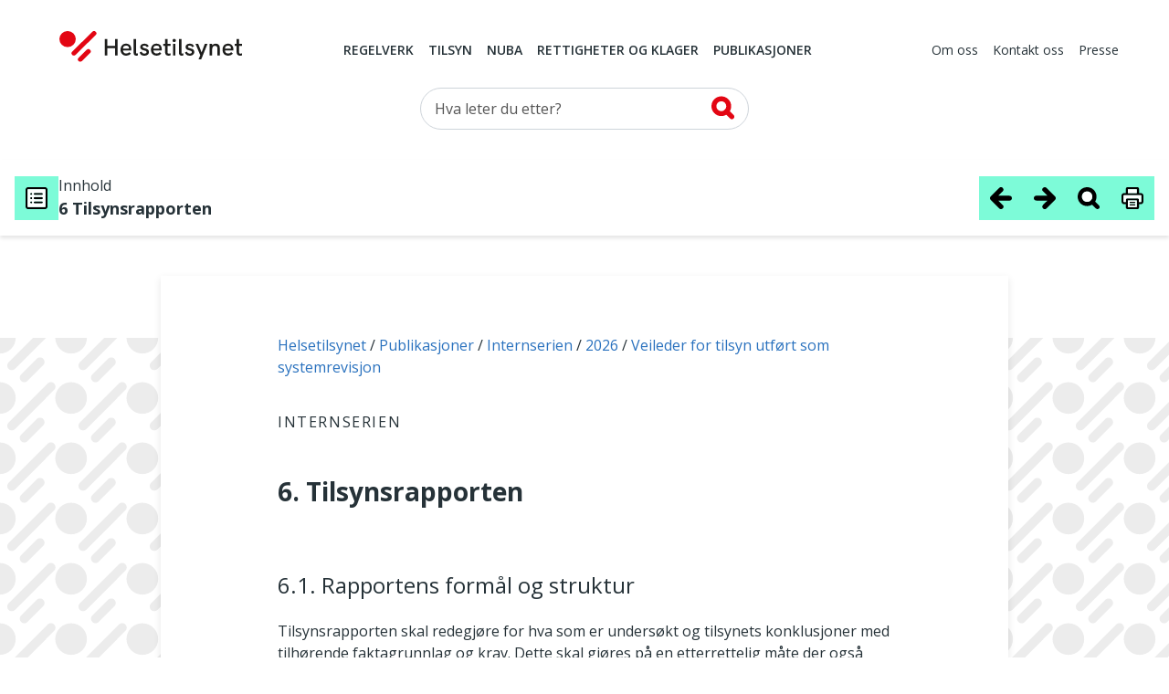

--- FILE ---
content_type: text/html; charset=utf-8
request_url: https://www.helsetilsynet.no/publikasjoner/internserien/2026/veileder-for-tilsyn-utfoert-som-systemrevisjon/6tilsynsrapporten/
body_size: 19384
content:
<!DOCTYPE html>
<html lang="no" prefix="og: https://ogp.me/ns#">

<head>
    

<meta charset="utf-8" />
<title>Veileder for tilsyn utf&#xF8;rt som systemrevisjon | Helsetilsynet</title>
<meta name="pageID" content="864149">

<meta name="robots" content="all">
<meta name="viewport" content="width=device-width,height=device-height,shrink-to-fit=0,initial-scale=1">
<meta property="og:type" content="website">
<meta property="og:site_name" content="Helsetilsynet">
<meta property="og:title" content="Veileder for tilsyn utf&#xF8;rt som systemrevisjon">
<meta property="og:description" content="Denne veilederen gir en beskrivelse av hva vi legger i godt og virkningsfullt tilsyn. Den gjelder tilsyn utf&#xF8;rt som systemrevisjon spesielt, men ogs&#xE5; forebyggende (planlagt) tilsyn generelt. Veileder er oppdatert med omtale av p&#xE5;legg om r &#x2026;">
<meta property="og:url" content="https://www.helsetilsynet.no/publikasjoner/internserien/2026/veileder-for-tilsyn-utfoert-som-systemrevisjon/">
<meta property="og:locale" content="no">

<link rel="preconnect" href="https://fonts.googleapis.com">
<link rel="preconnect" href="https://fonts.gstatic.com" crossorigin>
<link href="https://fonts.googleapis.com/css?family=Merriweather:400,900%7COpen+Sans:400,400i,600,600i,700" rel="stylesheet">

<link href="/dist/main-style.54f76652.css" rel="stylesheet" />
<link href="/dist/vendors-style.52d3f22b.css" rel="stylesheet" />
<link href="/dist/print-style.59e7136f.css" rel="stylesheet" />

<link href="https://www.helsetilsynet.no/publikasjoner/internserien/2026/veileder-for-tilsyn-utfoert-som-systemrevisjon/" rel="canonical" />



<script>
    var dataLayer = window.dataLayer || [];
</script>

<script type="text/javascript">
    !(function (cfg){function e(){cfg.onInit&&cfg.onInit(n)}var x,w,D,t,E,n,C=window,O=document,b=C.location,q="script",I="ingestionendpoint",L="disableExceptionTracking",j="ai.device.";"instrumentationKey"[x="toLowerCase"](),w="crossOrigin",D="POST",t="appInsightsSDK",E=cfg.name||"appInsights",(cfg.name||C[t])&&(C[t]=E),n=C[E]||function(g){var f=!1,m=!1,h={initialize:!0,queue:[],sv:"8",version:2,config:g};function v(e,t){var n={},i="Browser";function a(e){e=""+e;return 1===e.length?"0"+e:e}return n[j+"id"]=i[x](),n[j+"type"]=i,n["ai.operation.name"]=b&&b.pathname||"_unknown_",n["ai.internal.sdkVersion"]="javascript:snippet_"+(h.sv||h.version),{time:(i=new Date).getUTCFullYear()+"-"+a(1+i.getUTCMonth())+"-"+a(i.getUTCDate())+"T"+a(i.getUTCHours())+":"+a(i.getUTCMinutes())+":"+a(i.getUTCSeconds())+"."+(i.getUTCMilliseconds()/1e3).toFixed(3).slice(2,5)+"Z",iKey:e,name:"Microsoft.ApplicationInsights."+e.replace(/-/g,"")+"."+t,sampleRate:100,tags:n,data:{baseData:{ver:2}},ver:undefined,seq:"1",aiDataContract:undefined}}var n,i,t,a,y=-1,T=0,S=["js.monitor.azure.com","js.cdn.applicationinsights.io","js.cdn.monitor.azure.com","js0.cdn.applicationinsights.io","js0.cdn.monitor.azure.com","js2.cdn.applicationinsights.io","js2.cdn.monitor.azure.com","az416426.vo.msecnd.net"],o=g.url||cfg.src,r=function(){return s(o,null)};function s(d,t){if((n=navigator)&&(~(n=(n.userAgent||"").toLowerCase()).indexOf("msie")||~n.indexOf("trident/"))&&~d.indexOf("ai.3")&&(d=d.replace(/(\/)(ai\.3\.)([^\d]*)$/,function(e,t,n){return t+"ai.2"+n})),!1!==cfg.cr)for(var e=0;e<S.length;e++)if(0<d.indexOf(S[e])){y=e;break}var n,i=function(e){var a,t,n,i,o,r,s,c,u,l;h.queue=[],m||(0<=y&&T+1<S.length?(a=(y+T+1)%S.length,p(d.replace(/^(.*\/\/)([\w\.]*)(\/.*)$/,function(e,t,n,i){return t+S[a]+i})),T+=1):(f=m=!0,s=d,!0!==cfg.dle&&(c=(t=function(){var e,t={},n=g.connectionString;if(n)for(var i=n.split(";"),a=0;a<i.length;a++){var o=i[a].split("=");2===o.length&&(t[o[0][x]()]=o[1])}return t[I]||(e=(n=t.endpointsuffix)?t.location:null,t[I]="https://"+(e?e+".":"")+"dc."+(n||"services.visualstudio.com")),t}()).instrumentationkey||g.instrumentationKey||"",t=(t=(t=t[I])&&"/"===t.slice(-1)?t.slice(0,-1):t)?t+"/v2/track":g.endpointUrl,t=g.userOverrideEndpointUrl||t,(n=[]).push((i="SDK LOAD Failure: Failed to load Application Insights SDK script (See stack for details)",o=s,u=t,(l=(r=v(c,"Exception")).data).baseType="ExceptionData",l.baseData.exceptions=[{typeName:"SDKLoadFailed",message:i.replace(/\./g,"-"),hasFullStack:!1,stack:i+"\nSnippet failed to load ["+o+"] -- Telemetry is disabled\nHelp Link: https://go.microsoft.com/fwlink/?linkid=2128109\nHost: "+(b&&b.pathname||"_unknown_")+"\nEndpoint: "+u,parsedStack:[]}],r)),n.push((l=s,i=t,(u=(o=v(c,"Message")).data).baseType="MessageData",(r=u.baseData).message='AI (Internal): 99 message:"'+("SDK LOAD Failure: Failed to load Application Insights SDK script (See stack for details) ("+l+")").replace(/\"/g,"")+'"',r.properties={endpoint:i},o)),s=n,c=t,JSON&&((u=C.fetch)&&!cfg.useXhr?u(c,{method:D,body:JSON.stringify(s),mode:"cors"}):XMLHttpRequest&&((l=new XMLHttpRequest).open(D,c),l.setRequestHeader("Content-type","application/json"),l.send(JSON.stringify(s)))))))},a=function(e,t){m||setTimeout(function(){!t&&h.core||i()},500),f=!1},p=function(e){var n=O.createElement(q),e=(n.src=e,t&&(n.integrity=t),n.setAttribute("data-ai-name",E),cfg[w]);return!e&&""!==e||"undefined"==n[w]||(n[w]=e),n.onload=a,n.onerror=i,n.onreadystatechange=function(e,t){"loaded"!==n.readyState&&"complete"!==n.readyState||a(0,t)},cfg.ld&&cfg.ld<0?O.getElementsByTagName("head")[0].appendChild(n):setTimeout(function(){O.getElementsByTagName(q)[0].parentNode.appendChild(n)},cfg.ld||0),n};p(d)}cfg.sri&&(n=o.match(/^((http[s]?:\/\/.*\/)\w+(\.\d+){1,5})\.(([\w]+\.){0,2}js)$/))&&6===n.length?(d="".concat(n[1],".integrity.json"),i="@".concat(n[4]),l=window.fetch,t=function(e){if(!e.ext||!e.ext[i]||!e.ext[i].file)throw Error("Error Loading JSON response");var t=e.ext[i].integrity||null;s(o=n[2]+e.ext[i].file,t)},l&&!cfg.useXhr?l(d,{method:"GET",mode:"cors"}).then(function(e){return e.json()["catch"](function(){return{}})}).then(t)["catch"](r):XMLHttpRequest&&((a=new XMLHttpRequest).open("GET",d),a.onreadystatechange=function(){if(a.readyState===XMLHttpRequest.DONE)if(200===a.status)try{t(JSON.parse(a.responseText))}catch(e){r()}else r()},a.send())):o&&r();try{h.cookie=O.cookie}catch(k){}function e(e){for(;e.length;)!function(t){h[t]=function(){var e=arguments;f||h.queue.push(function(){h[t].apply(h,e)})}}(e.pop())}var c,u,l="track",d="TrackPage",p="TrackEvent",l=(e([l+"Event",l+"PageView",l+"Exception",l+"Trace",l+"DependencyData",l+"Metric",l+"PageViewPerformance","start"+d,"stop"+d,"start"+p,"stop"+p,"addTelemetryInitializer","setAuthenticatedUserContext","clearAuthenticatedUserContext","flush"]),h.SeverityLevel={Verbose:0,Information:1,Warning:2,Error:3,Critical:4},(g.extensionConfig||{}).ApplicationInsightsAnalytics||{});return!0!==g[L]&&!0!==l[L]&&(e(["_"+(c="onerror")]),u=C[c],C[c]=function(e,t,n,i,a){var o=u&&u(e,t,n,i,a);return!0!==o&&h["_"+c]({message:e,url:t,lineNumber:n,columnNumber:i,error:a,evt:C.event}),o},g.autoExceptionInstrumented=!0),h}(cfg.cfg),(C[E]=n).queue&&0===n.queue.length?(n.queue.push(e),n.trackPageView({})):e();})({
        src: "https://js.monitor.azure.com/scripts/b/ai.3.gbl.min.js",
        crossOrigin: "anonymous",
        cfg: {
            connectionString: "InstrumentationKey=c5a02ed8-e534-466b-ac3f-2b54716ee89c;IngestionEndpoint=https://norwayeast-0.in.applicationinsights.azure.com/;LiveEndpoint=https://norwayeast.livediagnostics.monitor.azure.com/;ApplicationId=c2504025-4325-4950-8fc2-de69f0253fa3",
            disableCookiesUsage: true,
            disablePageUnloadEvents: ['unload'],
        }});
</script>

<script>
    (function(w,d,s,l,i){w[l]=w[l]||[];w[l].push({'gtm.start':
            new Date().getTime(),event:'gtm.js'});var f=d.getElementsByTagName(s)[0],
        j=d.createElement(s),dl=l!='dataLayer'?'&l='+l:'';j.async=true;j.src=
        'https://www.googletagmanager.com/gtm.js?id='+i+dl;f.parentNode.insertBefore(j,f);
    })(window,document,'script','dataLayer','GTM-TGKH3D');</script>
    
    
</head>

<body class="layout form--ht publicationStructuredDocumentPage">
    
<noscript><iframe src="https://www.googletagmanager.com/ns.html?id=GTM-TGKH3D" height="0" width="0" style="display:none;visibility:hidden"></iframe></noscript>
    
<header class="layout__header header">
    <a href="#main-content" class="btn--skip">
        <span>Hopp til hovedinnhold</span>
    </a>
    <div class="container">
        <nav class="header__primary navbar navbar-expand-md navbar--ht">
            <div class="navbar__wrapper">
                <a class="navbar-brand header__logo" href="/">
                    <img src="/UI/logo.svg" alt="Til forsiden">
                </a>
                <div class="mobile-toolbar d-md-none">
                    <div class="mobile-toolbar__list">
                        <button type="button" data-toggle="collapse" data-target="#mobileSearch"
                            aria-controls="mobileSearch" aria-expanded="false">
                            <svg>
                                <use href="/UI/sprite.svg#search"></use>
                            </svg>
                            <span class="sr-only">Vis søkefelt</span>
                        </button>

                        <button type="button" data-toggle="collapse" data-target="#headerMenu"
                            aria-controls="headerMenu" aria-expanded="false">
                            <svg>
                                <use href="/UI/sprite.svg#hamburger"></use>
                            </svg>
                            <span class="sr-only">Navigasjon</span>
                        </button>
                    </div>
                    <div class="mobile-toolbar__list mobile-toolbar__close">
                        <button id="mobileClose" type="button" aria-controls="headerMenu mobileSearch"
                            aria-expanded="true">
                            <svg>
                                <use href="/UI/sprite.svg#close">
                                </use>
                            </svg>
                            <span class="sr-only">Lukk</span>
                        </button>
                    </div>
                </div>
            </div>
            <div class="navbar__menu collapse navbar-collapse" id="headerMenu">
                <div class="navbar-collapse__wrapper">
        <div class="navbar-nav navbar-nav--primary">
                <a href="/regelverk/"
                    class="nav-item nav-link">Regelverk</a>
                <a href="/tilsyn/"
                    class="nav-item nav-link">Tilsyn</a>
                <a href="/nuba/"
                    class="nav-item nav-link">NUBA</a>
                <a href="/rettigheter-klagemuligheter/"
                    class="nav-item nav-link">Rettigheter og klager</a>
                <a href="/publikasjoner/"
                    class="nav-item nav-link">Publikasjoner</a>
        </div>
        <div class="navbar-nav navbar-nav--secondary">
                <a href="/om-oss/" class="nav-item nav-link">Om oss</a>
                <a href="/kontakt-oss/" class="nav-item nav-link">Kontakt oss</a>
                <a href="/presse/" class="nav-item nav-link">Presse</a>
        </div>
                </div>
            </div>
        </nav>

        <div class="collapse navbar-collapse d-md-block header__search" id="mobileSearch">
            <div class="wrapper">
        <div id="searchWrapper">
            <div class="col-md-4 mx-auto">
                <form role="search" method="get" action="/sokeside/" class="quickSearch">
                    <div class="input-group input--search">
                        <input class="_jsAutoCompleteSearch form-control"
                            aria-label="Søk etter" name="q"
                            type="search" placeholder="Hva leter du etter?"
                            data-search-url="/sokeside/AutoComplete" />
                        <span class="input-group-btn">
                            <button class="btn btn-secondary" type="submit">
                                <svg>
                                    <use href="/UI/sprite.svg#search-alt">
                                    </use>
                                </svg>
                                <span class="sr-only">Søk</span>
                            </button>
                        </span>
                    </div>
                </form>
            </div>
            <div class="col-md-10 col-lg-8 mx-auto _jsAutocomplete-container"></div>
        </div>
            </div>
        </div>

    </div>
</header>


    <main class="layout__body" id="main-content" tabindex="-1">
        




    <div class="structured-document">
        <div class="sd-header">
            <div class="sd-header__mobile">
                <div class="sd-header__chapter">
                    <span class="sd-header__chapter-label">Innhold</span>
                    <span class="sd-header__chapter-text">6 Tilsynsrapporten</span>
                </div>
                <button class="sd-header__mobile-trigger" type="button" aria-controls="structuredDocumentHeader" aria-expanded="false" onclick="openStructureDocumentMobileMenu()">
                    <span class="sd-header__mobile-trigger-burger"></span>
                    <span class="sr-only">Meny</span>
                </button>
            </div>
            <div class="sd-header__content" id="structuredDocumentHeader">
                <div class="sd-header__content-mobile">
                    <div class="sd-header__content-mobile-header">
                        <h2 class="sd-header__content-mobile-heading">Meny</h2>
                        <button class="btn btn--close" type="button" aria-controls="structuredDocumentHeader" onclick="closeStructureDocumentMenus()">
                            <svg class="icon" aria-hidden="true"><use href="/UI/sprite.svg#close"></use></svg>
                            <span>Lukk</span>
                        </button>
                    </div>
                </div>
                <div class="sd-header__info">
                    <button class="sd-header__toolbar-btn" title="Innholdsfortegnelse" type="button" aria-expanded="false" aria-controls="structuredDocumentToc" id="structuredDocumentTocButton" onclick="openStructureDocumentDialog(this)">
                        <span class="sd-header__toolbar-btn-symbol">
                            <svg class="icon" aria-hidden="true"><use href="/UI/sprite.svg#list"></use></svg>
                        </span>
                        <span class="sd-header__toolbar-btn-text">Innholdsfortegnelse</span>
                    </button>
                    <div class="sd-header__chapter">
                        <span class="sd-header__chapter-label">Innhold</span>
                        <span class="sd-header__chapter-text">6 Tilsynsrapporten</span>
                    </div>
                </div>
                <div class="sd-header__toolbar">
                    <button class="sd-header__toolbar-btn" type="button" title="Forrige kapittel"   onclick=gotoStructureDocumentChapter(&#x27;https://www.helsetilsynet.no/publikasjoner/internserien/2026/veileder-for-tilsyn-utfoert-som-systemrevisjon/5planlegging-og-gjennomforing-av-tilsyn-utfort-som-systemrevisjon?b=toc_864163&#x27;)>
                        <span class="sd-header__toolbar-btn-symbol">
                            <svg class="icon" aria-hidden="true"><use href="/UI/sprite.svg#arrow-back"></use></svg>
                        </span>
                        <span class="sd-header__toolbar-btn-text">
                            <span class="sd-header__toolbar-btn-text-small">Forrige kapittel</span>
                            <span class="sd-header__toolbar-btn-text-ellipsis">Planlegging og gjennomf&#xF8;ring av tilsyn utf&#xF8;rt som systemrevisjon</span>
                        </span>
                    </button>
                    <button class="sd-header__toolbar-btn" type="button" title="Neste kapittel"   onclick=gotoStructureDocumentChapter(&#x27;https://www.helsetilsynet.no/publikasjoner/internserien/2026/veileder-for-tilsyn-utfoert-som-systemrevisjon/7oppfolging-og-avslutning-av-tilsyn?b=toc_864195&#x27;)>
                        <span class="sd-header__toolbar-btn-symbol">
                            <svg class="icon" aria-hidden="true"><use href="/UI/sprite.svg#arrow-next"></use></svg>
                        </span>
                        <span class="sd-header__toolbar-btn-text">
                            <span class="sd-header__toolbar-btn-text-small">Neste kapittel</span>
                            <span class="sd-header__toolbar-btn-text-ellipsis">Oppf&#xF8;lging og avslutning av tilsyn</span>
                        </span>
                    </button>
                    <button class="sd-header__toolbar-btn" type="button" title="Søk i publikasjon" aria-expanded="false" aria-controls="structuredDocumentSearch" id="structuredDocumentSearchButton" onclick="openStructureDocumentDialog(this)">
                        <span class="sd-header__toolbar-btn-symbol">
                            <svg class="icon" aria-hidden="true"><use href="/UI/sprite.svg#search-alt-2"></use></svg>
                        </span>
                        <span class="sd-header__toolbar-btn-text">Søk i publikasjon</span>
                    </button>
                    <button class="sd-header__toolbar-btn" type="button" title="Vis og skriv ut hele dokumentet"  onclick=gotoStructureDocumentChapter(&#x27;https://www.helsetilsynet.no/publikasjoner/internserien/2026/veileder-for-tilsyn-utfoert-som-systemrevisjon/6tilsynsrapporten?showFullDocument=true&#x27;)>
                        <span class="sd-header__toolbar-btn-symbol">
                            <svg class="icon" aria-hidden="true"><use href="/UI/sprite.svg#print-alt"></use></svg>
                        </span>
                        <span class="sd-header__toolbar-btn-text">Vis og skriv ut hele dokumentet</span>
                    </button>
                </div>
            </div>

            <div class="sd-toc" aria-hidden="true" id="structuredDocumentToc">
                <div class="sd-toc__header">
                    <div>
                        <button class="sd-toc__back" type="button" aria-controls="structuredDocumentToc" onclick="closeStructureDocumentDialog(this)">
                            <svg class="icon" aria-hidden="true"><use href="/UI/sprite.svg#arrow-right"></use></svg>
                            <span>Tilbake</span>
                        </button>
                        <a class="underline" href="/publikasjoner/internserien/2026/veileder-for-tilsyn-utfoert-som-systemrevisjon/"><p class="sd-toc__ingress">Veileder for tilsyn utf&#xF8;rt som systemrevisjon</p></a>
                    </div>
                    <button class="btn btn--close" type="button" aria-controls="structuredDocumentHeader" onclick="closeStructureDocumentMenus()">
                        <svg class="icon" aria-hidden="true"><use href="/UI/sprite.svg#close"></use></svg>
                        <span>Lukk</span>
                    </button>
                </div>
        <ul class='sd-toc__list show-level' id="_jsStructuredDocumentMenu">
                <li>
                    <div class="sd-toc__list-row">
                        <a href="https://www.helsetilsynet.no/publikasjoner/internserien/2026/veileder-for-tilsyn-utfoert-som-systemrevisjon/forord-om-veilederen?b=toc_864152" onclick="gotoStructureDocumentChapter('https://www.helsetilsynet.no/publikasjoner/internserien/2026/veileder-for-tilsyn-utfoert-som-systemrevisjon/forord-om-veilederen?b=toc_864152')" aria-current="false">
Forord, om veilederen                        </a>
                    </div>
                </li>
                <li>
                    <div class="sd-toc__list-row">
                        <a href="https://www.helsetilsynet.no/publikasjoner/internserien/2026/veileder-for-tilsyn-utfoert-som-systemrevisjon/1veilederens-malsetting-og-malgruppe?b=toc_864153" onclick="gotoStructureDocumentChapter('https://www.helsetilsynet.no/publikasjoner/internserien/2026/veileder-for-tilsyn-utfoert-som-systemrevisjon/1veilederens-malsetting-og-malgruppe?b=toc_864153')" aria-current="false">
1. Veilederens m&#xE5;lsetting og m&#xE5;lgruppe                        </a>
                    </div>
                </li>
                <li>
                    <div class="sd-toc__list-row">
                        <a href="https://www.helsetilsynet.no/publikasjoner/internserien/2026/veileder-for-tilsyn-utfoert-som-systemrevisjon/2prinsipper-for-godt-og-virkningsfullt-tilsyn?b=toc_864154" onclick="gotoStructureDocumentChapter('https://www.helsetilsynet.no/publikasjoner/internserien/2026/veileder-for-tilsyn-utfoert-som-systemrevisjon/2prinsipper-for-godt-og-virkningsfullt-tilsyn?b=toc_864154')" aria-current="false">
2. Prinsipper for godt og virkningsfullt tilsyn                        </a>
                    </div>
                </li>
                <li>
                    <div class="sd-toc__list-row">
                        <a href="https://www.helsetilsynet.no/publikasjoner/internserien/2026/veileder-for-tilsyn-utfoert-som-systemrevisjon/3hjemler-for-var-tilsynsmyndighet?b=toc_864155" onclick="gotoStructureDocumentChapter('https://www.helsetilsynet.no/publikasjoner/internserien/2026/veileder-for-tilsyn-utfoert-som-systemrevisjon/3hjemler-for-var-tilsynsmyndighet?b=toc_864155')" aria-current="false">
3. Hjemler for v&#xE5;r tilsynsmyndighet                        </a>
                    </div>
                </li>
                <li>
                    <div class="sd-toc__list-row">
                        <a href="https://www.helsetilsynet.no/publikasjoner/internserien/2026/veileder-for-tilsyn-utfoert-som-systemrevisjon/4avklaring-av-noen-sentrale-begreper?b=toc_864156" onclick="gotoStructureDocumentChapter('https://www.helsetilsynet.no/publikasjoner/internserien/2026/veileder-for-tilsyn-utfoert-som-systemrevisjon/4avklaring-av-noen-sentrale-begreper?b=toc_864156')" aria-current="false">
4. Avklaring av noen sentrale begreper                        </a>
                            <button class="sd-toc__expand" type="button" aria-label="Se undernivåer" aria-expanded="false" aria-controls="sd_toc_item_864156" onclick="toggleSubLevelMenu(this)">
                                <span class="sd-toc__expand-icon">
                                    <span class="sd-toc__expand-icon-horisontal"></span>
                                    <span class="sd-toc__expand-icon-vertical"></span>
                                </span>
                            </button>
                    </div>
                        <div class="sd-toc__list-row" id="sd_toc_item_864156" aria-hidden="true">
        <ul class='sd-toc__list show-level' id="_jsStructuredDocumentMenu">
                <li>
                    <div class="sd-toc__list-row">
                        <a href="https://www.helsetilsynet.no/publikasjoner/internserien/2026/veileder-for-tilsyn-utfoert-som-systemrevisjon/4avklaring-av-noen-sentrale-begreper?b=toc_864157" onclick="gotoStructureDocumentChapter('https://www.helsetilsynet.no/publikasjoner/internserien/2026/veileder-for-tilsyn-utfoert-som-systemrevisjon/4avklaring-av-noen-sentrale-begreper?b=toc_864157')" aria-current="false">
4.1. Tilsyn utf&#xF8;rt som systemrevisjon                        </a>
                    </div>
                </li>
                <li>
                    <div class="sd-toc__list-row">
                        <a href="https://www.helsetilsynet.no/publikasjoner/internserien/2026/veileder-for-tilsyn-utfoert-som-systemrevisjon/4avklaring-av-noen-sentrale-begreper?b=toc_864158" onclick="gotoStructureDocumentChapter('https://www.helsetilsynet.no/publikasjoner/internserien/2026/veileder-for-tilsyn-utfoert-som-systemrevisjon/4avklaring-av-noen-sentrale-begreper?b=toc_864158')" aria-current="false">
4.2. Lovgrunnlag og juridiske &#xAB;m&#xE5;lestokker&#xBB;                        </a>
                    </div>
                </li>
                <li>
                    <div class="sd-toc__list-row">
                        <a href="https://www.helsetilsynet.no/publikasjoner/internserien/2026/veileder-for-tilsyn-utfoert-som-systemrevisjon/4avklaring-av-noen-sentrale-begreper?b=toc_864159" onclick="gotoStructureDocumentChapter('https://www.helsetilsynet.no/publikasjoner/internserien/2026/veileder-for-tilsyn-utfoert-som-systemrevisjon/4avklaring-av-noen-sentrale-begreper?b=toc_864159')" aria-current="false">
4.3. Faktum                        </a>
                    </div>
                </li>
                <li>
                    <div class="sd-toc__list-row">
                        <a href="https://www.helsetilsynet.no/publikasjoner/internserien/2026/veileder-for-tilsyn-utfoert-som-systemrevisjon/4avklaring-av-noen-sentrale-begreper?b=toc_864160" onclick="gotoStructureDocumentChapter('https://www.helsetilsynet.no/publikasjoner/internserien/2026/veileder-for-tilsyn-utfoert-som-systemrevisjon/4avklaring-av-noen-sentrale-begreper?b=toc_864160')" aria-current="false">
4.4. Styrende dokumenter                        </a>
                    </div>
                </li>
                <li>
                    <div class="sd-toc__list-row">
                        <a href="https://www.helsetilsynet.no/publikasjoner/internserien/2026/veileder-for-tilsyn-utfoert-som-systemrevisjon/4avklaring-av-noen-sentrale-begreper?b=toc_864161" onclick="gotoStructureDocumentChapter('https://www.helsetilsynet.no/publikasjoner/internserien/2026/veileder-for-tilsyn-utfoert-som-systemrevisjon/4avklaring-av-noen-sentrale-begreper?b=toc_864161')" aria-current="false">
4.5. Resultatdokumenter                        </a>
                    </div>
                </li>
                <li>
                    <div class="sd-toc__list-row">
                        <a href="https://www.helsetilsynet.no/publikasjoner/internserien/2026/veileder-for-tilsyn-utfoert-som-systemrevisjon/4avklaring-av-noen-sentrale-begreper?b=toc_864162" onclick="gotoStructureDocumentChapter('https://www.helsetilsynet.no/publikasjoner/internserien/2026/veileder-for-tilsyn-utfoert-som-systemrevisjon/4avklaring-av-noen-sentrale-begreper?b=toc_864162')" aria-current="false">
4.6. Konklusjon                        </a>
                    </div>
                </li>
                <li>
                    <div class="sd-toc__list-row">
                        <a href="https://www.helsetilsynet.no/publikasjoner/internserien/2026/veileder-for-tilsyn-utfoert-som-systemrevisjon/4avklaring-av-noen-sentrale-begreper?b=toc_1247231" onclick="gotoStructureDocumentChapter('https://www.helsetilsynet.no/publikasjoner/internserien/2026/veileder-for-tilsyn-utfoert-som-systemrevisjon/4avklaring-av-noen-sentrale-begreper?b=toc_1247231')" aria-current="false">
4.7. P&#xE5;legg om retting                        </a>
                    </div>
                </li>
        </ul>
                        </div>
                </li>
                <li>
                    <div class="sd-toc__list-row">
                        <a href="https://www.helsetilsynet.no/publikasjoner/internserien/2026/veileder-for-tilsyn-utfoert-som-systemrevisjon/5planlegging-og-gjennomforing-av-tilsyn-utfort-som-systemrevisjon?b=toc_864163" onclick="gotoStructureDocumentChapter('https://www.helsetilsynet.no/publikasjoner/internserien/2026/veileder-for-tilsyn-utfoert-som-systemrevisjon/5planlegging-og-gjennomforing-av-tilsyn-utfort-som-systemrevisjon?b=toc_864163')" aria-current="false">
5. Planlegging og gjennomf&#xF8;ring av tilsyn utf&#xF8;rt som systemrevisjon                        </a>
                            <button class="sd-toc__expand" type="button" aria-label="Se undernivåer" aria-expanded="false" aria-controls="sd_toc_item_864163" onclick="toggleSubLevelMenu(this)">
                                <span class="sd-toc__expand-icon">
                                    <span class="sd-toc__expand-icon-horisontal"></span>
                                    <span class="sd-toc__expand-icon-vertical"></span>
                                </span>
                            </button>
                    </div>
                        <div class="sd-toc__list-row" id="sd_toc_item_864163" aria-hidden="true">
        <ul class='sd-toc__list show-level' id="_jsStructuredDocumentMenu">
                <li>
                    <div class="sd-toc__list-row">
                        <a href="https://www.helsetilsynet.no/publikasjoner/internserien/2026/veileder-for-tilsyn-utfoert-som-systemrevisjon/5planlegging-og-gjennomforing-av-tilsyn-utfort-som-systemrevisjon?b=toc_864164" onclick="gotoStructureDocumentChapter('https://www.helsetilsynet.no/publikasjoner/internserien/2026/veileder-for-tilsyn-utfoert-som-systemrevisjon/5planlegging-og-gjennomforing-av-tilsyn-utfort-som-systemrevisjon?b=toc_864164')" aria-current="false">
5.1. Tilsynslagets sammensetning og ansvar                        </a>
                    </div>
                </li>
                <li>
                    <div class="sd-toc__list-row">
                        <a href="https://www.helsetilsynet.no/publikasjoner/internserien/2026/veileder-for-tilsyn-utfoert-som-systemrevisjon/5planlegging-og-gjennomforing-av-tilsyn-utfort-som-systemrevisjon?b=toc_864165" onclick="gotoStructureDocumentChapter('https://www.helsetilsynet.no/publikasjoner/internserien/2026/veileder-for-tilsyn-utfoert-som-systemrevisjon/5planlegging-og-gjennomforing-av-tilsyn-utfort-som-systemrevisjon?b=toc_864165')" aria-current="false">
5.2. Oversikt over prosessens aktiviteter inkludert utpeking av tilsynslag                        </a>
                    </div>
                </li>
                <li>
                    <div class="sd-toc__list-row">
                        <a href="https://www.helsetilsynet.no/publikasjoner/internserien/2026/veileder-for-tilsyn-utfoert-som-systemrevisjon/5planlegging-og-gjennomforing-av-tilsyn-utfort-som-systemrevisjon?b=toc_864167" onclick="gotoStructureDocumentChapter('https://www.helsetilsynet.no/publikasjoner/internserien/2026/veileder-for-tilsyn-utfoert-som-systemrevisjon/5planlegging-og-gjennomforing-av-tilsyn-utfort-som-systemrevisjon?b=toc_864167')" aria-current="false">
5.3. Fastsetting av tilsynets tema, omfang og krav                        </a>
                    </div>
                </li>
                <li>
                    <div class="sd-toc__list-row">
                        <a href="https://www.helsetilsynet.no/publikasjoner/internserien/2026/veileder-for-tilsyn-utfoert-som-systemrevisjon/5planlegging-og-gjennomforing-av-tilsyn-utfort-som-systemrevisjon?b=toc_864169" onclick="gotoStructureDocumentChapter('https://www.helsetilsynet.no/publikasjoner/internserien/2026/veileder-for-tilsyn-utfoert-som-systemrevisjon/5planlegging-og-gjennomforing-av-tilsyn-utfort-som-systemrevisjon?b=toc_864169')" aria-current="false">
5.4. Tilsynsvarsel og kontaktetablering med virksomheten                        </a>
                    </div>
                </li>
                <li>
                    <div class="sd-toc__list-row">
                        <a href="https://www.helsetilsynet.no/publikasjoner/internserien/2026/veileder-for-tilsyn-utfoert-som-systemrevisjon/5planlegging-og-gjennomforing-av-tilsyn-utfort-som-systemrevisjon?b=toc_864170" onclick="gotoStructureDocumentChapter('https://www.helsetilsynet.no/publikasjoner/internserien/2026/veileder-for-tilsyn-utfoert-som-systemrevisjon/5planlegging-og-gjennomforing-av-tilsyn-utfort-som-systemrevisjon?b=toc_864170')" aria-current="false">
5.5. Innhenting og gjennomgang av dokumenter                        </a>
                    </div>
                </li>
                <li>
                    <div class="sd-toc__list-row">
                        <a href="https://www.helsetilsynet.no/publikasjoner/internserien/2026/veileder-for-tilsyn-utfoert-som-systemrevisjon/5planlegging-og-gjennomforing-av-tilsyn-utfort-som-systemrevisjon?b=toc_864172" onclick="gotoStructureDocumentChapter('https://www.helsetilsynet.no/publikasjoner/internserien/2026/veileder-for-tilsyn-utfoert-som-systemrevisjon/5planlegging-og-gjennomforing-av-tilsyn-utfort-som-systemrevisjon?b=toc_864172')" aria-current="false">
5.6. Form&#xF8;te med virksomheten, brukergrupper eller andre                        </a>
                    </div>
                </li>
                <li>
                    <div class="sd-toc__list-row">
                        <a href="https://www.helsetilsynet.no/publikasjoner/internserien/2026/veileder-for-tilsyn-utfoert-som-systemrevisjon/5planlegging-og-gjennomforing-av-tilsyn-utfort-som-systemrevisjon?b=toc_864173" onclick="gotoStructureDocumentChapter('https://www.helsetilsynet.no/publikasjoner/internserien/2026/veileder-for-tilsyn-utfoert-som-systemrevisjon/5planlegging-og-gjennomforing-av-tilsyn-utfort-som-systemrevisjon?b=toc_864173')" aria-current="false">
5.7. &#xD8;vrige forberedelser                        </a>
                    </div>
                </li>
                <li>
                    <div class="sd-toc__list-row">
                        <a href="https://www.helsetilsynet.no/publikasjoner/internserien/2026/veileder-for-tilsyn-utfoert-som-systemrevisjon/5planlegging-og-gjennomforing-av-tilsyn-utfort-som-systemrevisjon?b=toc_864174" onclick="gotoStructureDocumentChapter('https://www.helsetilsynet.no/publikasjoner/internserien/2026/veileder-for-tilsyn-utfoert-som-systemrevisjon/5planlegging-og-gjennomforing-av-tilsyn-utfort-som-systemrevisjon?b=toc_864174')" aria-current="false">
5.8. Tilsynsbes&#xF8;ket                        </a>
                    </div>
        <ul class='sd-toc__list show-level' id="_jsStructuredDocumentMenu">
                <li>
                    <div class="sd-toc__list-row">
                        <a href="https://www.helsetilsynet.no/publikasjoner/internserien/2026/veileder-for-tilsyn-utfoert-som-systemrevisjon/5planlegging-og-gjennomforing-av-tilsyn-utfort-som-systemrevisjon?b=toc_864175" onclick="gotoStructureDocumentChapter('https://www.helsetilsynet.no/publikasjoner/internserien/2026/veileder-for-tilsyn-utfoert-som-systemrevisjon/5planlegging-og-gjennomforing-av-tilsyn-utfort-som-systemrevisjon?b=toc_864175')" aria-current="false">
5.8.1. Informasjonsm&#xF8;te                        </a>
                    </div>
                </li>
                <li>
                    <div class="sd-toc__list-row">
                        <a href="https://www.helsetilsynet.no/publikasjoner/internserien/2026/veileder-for-tilsyn-utfoert-som-systemrevisjon/5planlegging-og-gjennomforing-av-tilsyn-utfort-som-systemrevisjon?b=toc_864177" onclick="gotoStructureDocumentChapter('https://www.helsetilsynet.no/publikasjoner/internserien/2026/veileder-for-tilsyn-utfoert-som-systemrevisjon/5planlegging-og-gjennomforing-av-tilsyn-utfort-som-systemrevisjon?b=toc_864177')" aria-current="false">
5.8.2. Samle inn og bekrefte informasjon                        </a>
                    </div>
                </li>
                <li>
                    <div class="sd-toc__list-row">
                        <a href="https://www.helsetilsynet.no/publikasjoner/internserien/2026/veileder-for-tilsyn-utfoert-som-systemrevisjon/5planlegging-og-gjennomforing-av-tilsyn-utfort-som-systemrevisjon?b=toc_864180" onclick="gotoStructureDocumentChapter('https://www.helsetilsynet.no/publikasjoner/internserien/2026/veileder-for-tilsyn-utfoert-som-systemrevisjon/5planlegging-og-gjennomforing-av-tilsyn-utfort-som-systemrevisjon?b=toc_864180')" aria-current="false">
5.8.3. Vurdere faktum mot krav og konkludere                        </a>
                    </div>
                </li>
                <li>
                    <div class="sd-toc__list-row">
                        <a href="https://www.helsetilsynet.no/publikasjoner/internserien/2026/veileder-for-tilsyn-utfoert-som-systemrevisjon/5planlegging-og-gjennomforing-av-tilsyn-utfort-som-systemrevisjon?b=toc_864181" onclick="gotoStructureDocumentChapter('https://www.helsetilsynet.no/publikasjoner/internserien/2026/veileder-for-tilsyn-utfoert-som-systemrevisjon/5planlegging-og-gjennomforing-av-tilsyn-utfort-som-systemrevisjon?b=toc_864181')" aria-current="false">
5.8.4. Oppsummerende m&#xF8;te                        </a>
                    </div>
                </li>
        </ul>
                </li>
        </ul>
                        </div>
                </li>
                <li>
                    <div class="sd-toc__list-row">
                        <a href="https://www.helsetilsynet.no/publikasjoner/internserien/2026/veileder-for-tilsyn-utfoert-som-systemrevisjon/6tilsynsrapporten?b=toc_864182" onclick="gotoStructureDocumentChapter('https://www.helsetilsynet.no/publikasjoner/internserien/2026/veileder-for-tilsyn-utfoert-som-systemrevisjon/6tilsynsrapporten?b=toc_864182')" aria-current="false">
6. Tilsynsrapporten                        </a>
                            <button class="sd-toc__expand" type="button" aria-label="Se undernivåer" aria-expanded="false" aria-controls="sd_toc_item_864182" onclick="toggleSubLevelMenu(this)">
                                <span class="sd-toc__expand-icon">
                                    <span class="sd-toc__expand-icon-horisontal"></span>
                                    <span class="sd-toc__expand-icon-vertical"></span>
                                </span>
                            </button>
                    </div>
                        <div class="sd-toc__list-row" id="sd_toc_item_864182" aria-hidden="true">
        <ul class='sd-toc__list show-level' id="_jsStructuredDocumentMenu">
                <li>
                    <div class="sd-toc__list-row">
                        <a href="https://www.helsetilsynet.no/publikasjoner/internserien/2026/veileder-for-tilsyn-utfoert-som-systemrevisjon/6tilsynsrapporten?b=toc_864183" onclick="gotoStructureDocumentChapter('https://www.helsetilsynet.no/publikasjoner/internserien/2026/veileder-for-tilsyn-utfoert-som-systemrevisjon/6tilsynsrapporten?b=toc_864183')" aria-current="false">
6.1. Rapportens form&#xE5;l og struktur                        </a>
                    </div>
                </li>
                <li>
                    <div class="sd-toc__list-row">
                        <a href="https://www.helsetilsynet.no/publikasjoner/internserien/2026/veileder-for-tilsyn-utfoert-som-systemrevisjon/6tilsynsrapporten?b=toc_864184" onclick="gotoStructureDocumentChapter('https://www.helsetilsynet.no/publikasjoner/internserien/2026/veileder-for-tilsyn-utfoert-som-systemrevisjon/6tilsynsrapporten?b=toc_864184')" aria-current="false">
6.2. Veiledning til rapportmalens ulike kapitler                        </a>
                    </div>
        <ul class='sd-toc__list show-level' id="_jsStructuredDocumentMenu">
                <li>
                    <div class="sd-toc__list-row">
                        <a href="https://www.helsetilsynet.no/publikasjoner/internserien/2026/veileder-for-tilsyn-utfoert-som-systemrevisjon/6tilsynsrapporten?b=toc_864185" onclick="gotoStructureDocumentChapter('https://www.helsetilsynet.no/publikasjoner/internserien/2026/veileder-for-tilsyn-utfoert-som-systemrevisjon/6tilsynsrapporten?b=toc_864185')" aria-current="false">
6.2.1. Rapportens kapittel 1. Tilsynets tema og omfang                        </a>
                    </div>
                </li>
                <li>
                    <div class="sd-toc__list-row">
                        <a href="https://www.helsetilsynet.no/publikasjoner/internserien/2026/veileder-for-tilsyn-utfoert-som-systemrevisjon/6tilsynsrapporten?b=toc_864186" onclick="gotoStructureDocumentChapter('https://www.helsetilsynet.no/publikasjoner/internserien/2026/veileder-for-tilsyn-utfoert-som-systemrevisjon/6tilsynsrapporten?b=toc_864186')" aria-current="false">
6.2.2. Rapportens kapittel 2. Aktuelt lovgrunnlag for tilsynet                        </a>
                    </div>
                </li>
                <li>
                    <div class="sd-toc__list-row">
                        <a href="https://www.helsetilsynet.no/publikasjoner/internserien/2026/veileder-for-tilsyn-utfoert-som-systemrevisjon/6tilsynsrapporten?b=toc_864187" onclick="gotoStructureDocumentChapter('https://www.helsetilsynet.no/publikasjoner/internserien/2026/veileder-for-tilsyn-utfoert-som-systemrevisjon/6tilsynsrapporten?b=toc_864187')" aria-current="false">
6.2.3. Rapportens kapittel 3. Beskrivelse av faktagrunnlaget                        </a>
                    </div>
                </li>
                <li>
                    <div class="sd-toc__list-row">
                        <a href="https://www.helsetilsynet.no/publikasjoner/internserien/2026/veileder-for-tilsyn-utfoert-som-systemrevisjon/6tilsynsrapporten?b=toc_864188" onclick="gotoStructureDocumentChapter('https://www.helsetilsynet.no/publikasjoner/internserien/2026/veileder-for-tilsyn-utfoert-som-systemrevisjon/6tilsynsrapporten?b=toc_864188')" aria-current="false">
6.2.4. Rapportens kapittel 4. Vurdering av faktagrunnlaget opp mot aktuelt lovgrunnlag                        </a>
                    </div>
                </li>
                <li>
                    <div class="sd-toc__list-row">
                        <a href="https://www.helsetilsynet.no/publikasjoner/internserien/2026/veileder-for-tilsyn-utfoert-som-systemrevisjon/6tilsynsrapporten?b=toc_864189" onclick="gotoStructureDocumentChapter('https://www.helsetilsynet.no/publikasjoner/internserien/2026/veileder-for-tilsyn-utfoert-som-systemrevisjon/6tilsynsrapporten?b=toc_864189')" aria-current="false">
6.2.5. Rapportens kapittel 5. Tilsynsmyndighetens konklusjon                        </a>
                    </div>
                </li>
                <li>
                    <div class="sd-toc__list-row">
                        <a href="https://www.helsetilsynet.no/publikasjoner/internserien/2026/veileder-for-tilsyn-utfoert-som-systemrevisjon/6tilsynsrapporten?b=toc_864190" onclick="gotoStructureDocumentChapter('https://www.helsetilsynet.no/publikasjoner/internserien/2026/veileder-for-tilsyn-utfoert-som-systemrevisjon/6tilsynsrapporten?b=toc_864190')" aria-current="false">
6.2.6. Rapportens kapittel 6. Oppf&#xF8;lging av p&#xE5;pekte lovbrudd                        </a>
                    </div>
                </li>
                <li>
                    <div class="sd-toc__list-row">
                        <a href="https://www.helsetilsynet.no/publikasjoner/internserien/2026/veileder-for-tilsyn-utfoert-som-systemrevisjon/6tilsynsrapporten?b=toc_864191" onclick="gotoStructureDocumentChapter('https://www.helsetilsynet.no/publikasjoner/internserien/2026/veileder-for-tilsyn-utfoert-som-systemrevisjon/6tilsynsrapporten?b=toc_864191')" aria-current="false">
6.2.7. Rapportens vedlegg. Gjennomf&#xF8;ring av tilsynet                        </a>
                    </div>
                </li>
        </ul>
                </li>
                <li>
                    <div class="sd-toc__list-row">
                        <a href="https://www.helsetilsynet.no/publikasjoner/internserien/2026/veileder-for-tilsyn-utfoert-som-systemrevisjon/6tilsynsrapporten?b=toc_864192" onclick="gotoStructureDocumentChapter('https://www.helsetilsynet.no/publikasjoner/internserien/2026/veileder-for-tilsyn-utfoert-som-systemrevisjon/6tilsynsrapporten?b=toc_864192')" aria-current="false">
6.3. Kvalitetskontroll av tilsynsrapporten f&#xF8;r den godkjennes                        </a>
                    </div>
                </li>
                <li>
                    <div class="sd-toc__list-row">
                        <a href="https://www.helsetilsynet.no/publikasjoner/internserien/2026/veileder-for-tilsyn-utfoert-som-systemrevisjon/6tilsynsrapporten?b=toc_864193" onclick="gotoStructureDocumentChapter('https://www.helsetilsynet.no/publikasjoner/internserien/2026/veileder-for-tilsyn-utfoert-som-systemrevisjon/6tilsynsrapporten?b=toc_864193')" aria-current="false">
6.4. Oversendelse av rapporten til virksomheten                        </a>
                    </div>
                </li>
                <li>
                    <div class="sd-toc__list-row">
                        <a href="https://www.helsetilsynet.no/publikasjoner/internserien/2026/veileder-for-tilsyn-utfoert-som-systemrevisjon/6tilsynsrapporten?b=toc_864194" onclick="gotoStructureDocumentChapter('https://www.helsetilsynet.no/publikasjoner/internserien/2026/veileder-for-tilsyn-utfoert-som-systemrevisjon/6tilsynsrapporten?b=toc_864194')" aria-current="false">
6.5. Forh&#xE5;ndsvarsel om p&#xE5;legg om retting ved lovbrudd                        </a>
                    </div>
                </li>
                <li>
                    <div class="sd-toc__list-row">
                        <a href="https://www.helsetilsynet.no/publikasjoner/internserien/2026/veileder-for-tilsyn-utfoert-som-systemrevisjon/6tilsynsrapporten?b=toc_1247142" onclick="gotoStructureDocumentChapter('https://www.helsetilsynet.no/publikasjoner/internserien/2026/veileder-for-tilsyn-utfoert-som-systemrevisjon/6tilsynsrapporten?b=toc_1247142')" aria-current="false">
6.6. Oversendelse av rapporten til Statens helsetilsyn                        </a>
                    </div>
                </li>
        </ul>
                        </div>
                </li>
                <li>
                    <div class="sd-toc__list-row">
                        <a href="https://www.helsetilsynet.no/publikasjoner/internserien/2026/veileder-for-tilsyn-utfoert-som-systemrevisjon/7oppfolging-og-avslutning-av-tilsyn?b=toc_864195" onclick="gotoStructureDocumentChapter('https://www.helsetilsynet.no/publikasjoner/internserien/2026/veileder-for-tilsyn-utfoert-som-systemrevisjon/7oppfolging-og-avslutning-av-tilsyn?b=toc_864195')" aria-current="false">
7. Oppf&#xF8;lging og avslutning av tilsyn                        </a>
                    </div>
                </li>
                <li>
                    <div class="sd-toc__list-row">
                        <a href="https://www.helsetilsynet.no/publikasjoner/internserien/2026/veileder-for-tilsyn-utfoert-som-systemrevisjon/8ledelsesstyrt-evaluering-av-tilsynet?b=toc_864196" onclick="gotoStructureDocumentChapter('https://www.helsetilsynet.no/publikasjoner/internserien/2026/veileder-for-tilsyn-utfoert-som-systemrevisjon/8ledelsesstyrt-evaluering-av-tilsynet?b=toc_864196')" aria-current="false">
8. Ledelsesstyrt evaluering av tilsynet                        </a>
                    </div>
                </li>
                <li>
                    <div class="sd-toc__list-row">
                        <a href="https://www.helsetilsynet.no/publikasjoner/internserien/2026/veileder-for-tilsyn-utfoert-som-systemrevisjon/vedlegg--endringslogg?b=toc_864197" onclick="gotoStructureDocumentChapter('https://www.helsetilsynet.no/publikasjoner/internserien/2026/veileder-for-tilsyn-utfoert-som-systemrevisjon/vedlegg--endringslogg?b=toc_864197')" aria-current="false">
9. Vedlegg &#x2013; endringslogg                        </a>
                    </div>
                </li>
        </ul>
        <ul class='sd-toc__list show-level' id="_jsStructuredDocumentMenu">
        </ul>
            </div>

            <div class="sd-search" aria-hidden="true" id="structuredDocumentSearch">
                <div class="sd-search__header">
                    <div>
                        <button class="sd-search__back" type="button" aria-controls="structuredDocumentSearch" onclick="closeStructureDocumentDialog(this)">
                            <svg class="icon" aria-hidden="true"><use href="/UI/sprite.svg#arrow-right"></use></svg>
                            <span>Tilbake</span>
                        </button>
                        <h2 class="sd-search__heading">Søk i publikasjon</h2>
                    </div>
                    <button class="btn btn--close" type="button" aria-controls="structuredDocumentHeader" onclick="closeStructureDocumentMenus()">
                        <svg class="icon" aria-hidden="true"><use href="/UI/sprite.svg#close"></use></svg>
                        <span>Lukk</span>
                    </button>
                </div>
                <div class="sd-search__inputs">
                    <label class="sr-only">Søk</label>
                    <input class="sd-search__input" type="search" name="query" onkeyup="searchPublication('structuredDocumentSearch')" />
                    <button class="sd-search__btn" type="button" aria-label="Søk" onclick="searchPublication('structuredDocumentSearch')">
                        <svg class="icon" aria-hidden="true"><use href="/UI/sprite.svg#search-alt-2"></use></svg>
                    </button>
                </div>
                <div class="sd-search__result">
                    <ol class="sd-search__result-items" id="sd-search__result-items">
                    </ol>
                </div>
            </div>

        </div>

        <div class="sd-page rapport-internserie">
            <div class="sd-page__content">
                <div class="sd-page__header">
                    
<nav class="page__breadcrumbs" itemprop="breadcrumb" itemscope itemtype="https://schema.org/BreadcrumbList">
    <p class="sr-only">Du er her:</p>
            <span class="breadcrumbs__item" itemprop="itemListElement" itemscope itemtype="https://schema.org/ListItem">
                <meta itemprop="position" content="1"/>
                    <a itemprop="item" href="/">
                        <span itemprop="name">Helsetilsynet</span>
                    </a>
            </span>
            <span class="breadcrumbs__item" itemprop="itemListElement" itemscope itemtype="https://schema.org/ListItem">
                <meta itemprop="position" content="2"/>
                    <a itemprop="item" href="/publikasjoner/">
                        <span itemprop="name">Publikasjoner</span>
                    </a>
            </span>
            <span class="breadcrumbs__item" itemprop="itemListElement" itemscope itemtype="https://schema.org/ListItem">
                <meta itemprop="position" content="3"/>
                    <a itemprop="item" href="/publikasjoner/internserien/">
                        <span itemprop="name">Internserien</span>
                    </a>
            </span>
            <span class="breadcrumbs__item" itemprop="itemListElement" itemscope itemtype="https://schema.org/ListItem">
                <meta itemprop="position" content="4"/>
                    <a itemprop="item" href="/publikasjoner/internserien/2026/">
                        <span itemprop="name">2026</span>
                    </a>
            </span>
            <span class="breadcrumbs__item" itemprop="itemListElement" itemscope itemtype="https://schema.org/ListItem">
                <meta itemprop="position" content="5"/>
                    <a itemprop="item" href="/publikasjoner/internserien/2026/veileder-for-tilsyn-utfoert-som-systemrevisjon/">
                        <span itemprop="name">Veileder for tilsyn utf&#xF8;rt som systemrevisjon</span>
                    </a>
            </span>
</nav>

                    <div class="sd-page__type">Internserien</div>
                </div>
                <div class="sd-page__body">
                    <div class="articleList">
        <section class="sd-page__body-content" id="toc_864182" >
            <div class="sd-page__body-heading sd-page__body-heading--h1">
<h1>6. Tilsynsrapporten</h1>
            </div>
            
        </section>
            <section class="sd-page__body-content" id="toc_864183" >
                <div class="sd-page__body-heading sd-page__body-heading--h2">
<h2>6.1. Rapportens form&#xE5;l og struktur</h2>                </div>
                <p>Tilsynsrapporten skal redegj&oslash;re for hva som er unders&oslash;kt og tilsynets konklusjoner med tilh&oslash;rende faktagrunnlag og krav. Dette skal gj&oslash;res p&aring; en etterrettelig m&aring;te der ogs&aring; tilsynsmyndighetens vurderinger fremkommer, og med en tydeliggj&oslash;ring av mulige u&oslash;nskede konsekvenser for pasienter/brukere dersom det konkluderes med svikt eller fare for svikt i tjenestene.</p>
<p><em>Kommentar: Pasienter/brukere skal v&aelig;re "synlige" gjennom hele rapporten.</em></p>
<p>Rapporten er et viktig virkemiddel i tilsynsmyndighetens kommunikasjon med virksomheten og virksomhetens ledelse &ndash; ogs&aring; eventuelle politiske beslutningstakere. Det er viktig &aring; ta i betraktning at virksomheten best&aring;r av flere enn dem som var direkte involvert i tilsynet. I tillegg leses rapporten ogs&aring; av andre, som for eksempel tjenestemottakere, ansatte i andre deler av tjenesten og befolkningen for&oslash;vrig. Dette stiller krav til at rapporten m&aring; kunne st&aring; p&aring; egne ben, dvs. det m&aring; v&aelig;re mulig &aring; f&aring; oversikt over hva som er unders&oslash;kt, hvilke konklusjoner som ble trukket og p&aring; hvilket grunnlag (faktum og krav), ogs&aring; for dem som ikke deltok under tilsynet. Rapporten m&aring; v&aelig;re tydelig, konkret og konsistent. Gode rapporter vil&nbsp;ogs&aring; kunne ha en kvalitetsforbedrende og normerende effekt i andre tilsvarende virksomheter som p&aring; denne m&aring;ten f&aring;r innsikt i hvilke vurderinger tilsynsmyndigheten har gjort og hvilke konklusjoner som er trukket. Slik vil tilsyn kunne bidra til kvalitetsforbedring i tjenester som selv ikke har hatt tilsyn.</p>
<p>Umiddelbart etter bes&oslash;ket utarbeides et utkast til rapport. Statens helsetilsyns rapportmal skal benyttes n&aring;r rapport skrives, den er tilgjengelig via NESTOR.</p>
<p>Rapportmalen tar utgangspunkt i tilsyn utf&oslash;rt som systemrevisjon. Med noen enkle tilpasninger vil den ogs&aring; kunne benyttes i andre tilsyn. Det er muligheter for justeringer og tilpasninger i malen. I prinsippet skal all tekst kunne justeres, unntatt fast tekst som innledning til rapportens ulike kapitler. Eksempelvis vil det kunne v&aelig;re hensiktsmessig &aring; bytte ut &laquo;kvalitet og pasient- og brukersikkerhet&raquo; med &laquo;barnets beste&raquo; i tilsyn med barnevernet. Tilsvarende vil det kunne v&aelig;re aktuelt &aring; bytte ut pasienter/brukere med barn.</p>
            </section>
            <section class="sd-page__body-content" id="toc_864184" >
                <div class="sd-page__body-heading sd-page__body-heading--h2">
<h2>6.2. Veiledning til rapportmalens ulike kapitler</h2>                </div>
                
            </section>
            <section class="sd-page__body-content" id="toc_864185" >
                <div class="sd-page__body-heading sd-page__body-heading--h3">
<h3>6.2.1. Rapportens kapittel 1. Tilsynets tema og omfang</h3>                </div>
                <ul>
<li>Sjekk om det finnes eget vedlegg i aktuell LOT-veileder med utkast til tekst. Det skal finnes i alle veiledere utgitt f.o.m. 2019.</li>
<li>Beskriv hva som er unders&oslash;kt slik at det er tydelig hva tilsynet omfattet, b&aring;de hovedtema og mer forklarende undertema. Avhengig av omfanget av det som er unders&oslash;kt, vil det gjerne v&aelig;re behov for &frac12; til 1 side for &aring; gi en presis og fyldig beskrivelse. Det kan ogs&aring; v&aelig;re aktuelt &aring; omtale tema om systematisk styring/internkontroll som har v&aelig;rt s&aelig;rlig sentrale i tilsynet, eksempelvis ansvars- og oppgavefordeling der mange er involvert i oppgavel&oslash;sningen. Et annet eksempel kan v&aelig;re behovet for &aring; beskrive en s&aelig;rskilt kompetanse som er avgj&oslash;rende for &aring; utf&oslash;re tjenester/oppgaver som omfattes av tilsynet. Et tredje eksempel kan v&aelig;re behovet for at overordnet ledelse f&oslash;lger opp at n&oslash;dvendig samhandling fungerer p&aring; tvers av organisatoriske enheter.</li>
<li>Dersom begreper som forsvarlig, n&oslash;dvendig, tilstrekkelig og lignende benyttes i beskrivelsen av temaene, b&oslash;r det forklares n&aelig;rmere hva som faktisk er unders&oslash;kt.</li>
</ul>
            </section>
            <section class="sd-page__body-content" id="toc_864186" >
                <div class="sd-page__body-heading sd-page__body-heading--h3">
<h3>6.2.2. Rapportens kapittel 2. Aktuelt lovgrunnlag for tilsynet</h3>                </div>
                <ul>
<li>Sjekk om det finnes eget vedlegg i aktuell LOT-veileder med utkast til tekst. Det skal finnes i alle veiledere utgitt f.o.m. 2019.</li>
<li>Lover og forskrifter som benyttes, skal nevnes her. Innholdet i bestemmelsene b&oslash;r som hovedregel utdypes og konkretiseres inn mot tilsynstemaet. Ved systemrevisjoner vil en utdyping av plikten til systematisk styring/internkontrollplikten ogs&aring; v&aelig;re aktuelt &aring; ta med. N&aring;r vi legger kravet om forsvarlighet eller andre rettslige standarder til grunn, b&oslash;r vi beskrive innholdet og gjerne henvise til relevante lovforarbeider, rettspraksis, faglige (nasjonale) retningslinjer, rundskriv med mer. Det kan ogs&aring; v&aelig;re aktuelt &aring; beskrive det handlingsrommet virksomheten har innenfor de aktuelle kravene.</li>
<li>Det vil variere hvor omfattende dette kapittelet b&oslash;r v&aelig;re, men det skal ikke v&aelig;re en &laquo;l&aelig;rebok&raquo;. Det forventes at tilsynsmyndigheten er etterpr&oslash;vbar p&aring; de kravene vi legger til grunn og er tydelige p&aring; de sentrale juridiske m&aring;lestokkene/ m&aring;lepunktene som legges til grunn i tilsynet.</li>
<li>Ulike krav kan eventuelt sorteres etter tilsynets tema hvis det er hensiktsmessig.</li>
<li>Ved henvisning til lover og forskrifter anbefales offisiell kortform.</li>
</ul>
            </section>
            <section class="sd-page__body-content" id="toc_864187" >
                <div class="sd-page__body-heading sd-page__body-heading--h3">
<h3>6.2.3. Rapportens kapittel 3. Beskrivelse av faktagrunnlaget</h3>                </div>
                <ul>
<li>Om &oslash;nskelig og hensiktsmessig kan det innledningsvis i dette kapittelet gis en kortfattet beskrivelse av hvordan aktuelle tjenester er organisert og eventuelt antall mulige tjenestemottakere og annen informasjon som er viktig grunnlag for tilsynsmyndighetens vurderinger.</li>
<li>Det skal beskrives hvordan aktuelle tjenester fungerer, hvilke relevante tiltak virksomheten har planlagt for &aring; sikre gode og trygge tjenester og om tiltakene er iverksatt eller ikke. Det er de vesentlige forholdene som skal beskrives, enten det konkluderes med lovbrudd eller ikke lovbrudd (i rapportens kapittel 5).</li>
<li>Der det hentes informasjon/opplysninger fra dokumenter, datasystemer og lignende, skal det henvises til disse kildene for &aring; v&aelig;re etterrettelige om hvor vi har hentet v&aring;r informasjon. Videre er det viktig at fakta beskrives s&aring; presist som mulig, eksempelvis &laquo;i 8 av 10 vedtak manglet&hellip;&raquo;. V&aring;rt faktagrunnlag skal v&aelig;re etterpr&oslash;vbart.</li>
<li>Innhentet informasjonen kan dra i ulike retninger. I slike tilfeller m&aring; tilsynslaget ta stilling til og beskrive hva som er de mest sannsynlige fakta, og som kan legges til grunn (sannsynlighetsovervekt).</li>
<li>Fakta kan sorteres p&aring; ulike m&aring;ter, eksempelvis etter tema, en tidslinje, prinsippene i Demings sirkel eller p&aring; andre m&aring;ter. Bruk gjerne meningsb&aelig;rende underoverskrifter og mellomtitler for &aring; gj&oslash;re presentasjonen oversiktlig.</li>
</ul>
            </section>
            <section class="sd-page__body-content" id="toc_864188" >
                <div class="sd-page__body-heading sd-page__body-heading--h3">
<h3>6.2.4. Rapportens kapittel 4. Vurdering av faktagrunnlaget opp mot aktuelt lovgrunnlag</h3>                </div>
                <ul>
<li>Her <em>vurderes </em>fakta i rapportens kapittel 3 opp mot kravene i rapportens kapittel 2. Faktagrunnlaget og kravene skal ikke gjentas, men henvises til i &laquo;kortform&raquo;/ oppsummert form, der det i hovedsak trekkes frem det som er mest avgj&oslash;rende for konklusjonen, enten det p&aring;pekes lovbrudd eller ikke. Avhengig av omfanget av det som er unders&oslash;kt, vil dette kapittelet normalt kunne holdes innenfor &frac34; til maks.1 &frac12; side.</li>
<li>I rapportens kapittel 4 er det vurderingene som skal v&aelig;re sentrale. Det skal ogs&aring; gj&oslash;res en vurdering av om ledelsen har satt i verk n&oslash;dvendige tiltak og fulgt opp at tjenestene er gode og trygge, eller om faren for svikt er for h&oslash;y p&aring; hele eller avgrensede deler av unders&oslash;kt tjenesteomr&aring;de. Som en del av vurderingen kan det v&aelig;re hensiktsmessig &aring; peke p&aring; konsekvenser for de pasientene/brukerne som er avhengige av de aktuelle tjenestene, dvs. vise sammenhengen mellom eventuell mangelfull styring og mangelfulle tjenester.</li>
<li>Vurderingen kan ha samme inndeling som i rapportens kapittel 3, eventuelt kan vurderingen formidles p&aring; andre m&aring;ter dersom det kommuniserer klarere. Det kan for eksempel v&aelig;re aktuelt &aring; vurdere tema for tema, og deretter fremheve noen sammenhenger p&aring; tvers.</li>
<li>Det er et m&aring;l at konklusjonene i rapportens kapittel 5 fremst&aring;r som en logisk konsekvens av vurderingene i rapportens kapittel 4.</li>
</ul>
            </section>
            <section class="sd-page__body-content" id="toc_864189" >
                <div class="sd-page__body-heading sd-page__body-heading--h3">
<h3>6.2.5. Rapportens kapittel 5. Tilsynsmyndighetens konklusjon</h3>                </div>
                <ul>
<li>Det skal konkluderes enten med lovbrudd eller &laquo;Det ble ikke avdekket lovbrudd&raquo;. Det er viktig &aring; ikke trekke slutninger utover hva som er unders&oslash;kt i tilsynet og hva vi har grunnlag for. Dette gjelder generelt, men i s&aelig;rdeleshet der det ikke p&aring;pekes lovbrudd.</li>
<li>Konklusjon om lovbrudd beskrives s&aring; presist som mulig, slik at lovbrudd ikke oppfattes som mer omfattende enn det i realiteten er og som faktagrunnlaget gir dekning for. Det b&oslash;r fremkomme av konklusjonen hvilken gruppe av tjenestemottakere som f&aring;r mangelfulle tjenester og hva som mangler. Det kan gjerne benyttes flere setninger i formuleringen av lovbrudd.</li>
<li>Konklusjoner kan formuleres som ett eller flere lovbrudd etter hva som kommuniserer best. Dersom tilsynets ulike tema er uavhengig av hverandre, kan det v&aelig;re hensiktsmessig at konklusjoner inndeles etter tema.</li>
<li>I rapportens kapittel 5 under konklusjonen anbefales det ogs&aring; en kort tydeliggj&oslash;ring av sammenhengen mellom avdekte mangler i ledelsens styring og mangler i tjenestene og/eller at tjenestene drives med for h&oslash;y risiko. Konsekvensene dette kan ha for pasienter/brukere b&oslash;r omtales.</li>
<li>Under konklusjonen m&aring; det angis hvilke lovbestemmelser det er brudd p&aring;. Kravene til systematisk styring/internkontroll b&oslash;r kobles sammen med andre relevante krav i tilsynet, og ikke benyttes som hjemmel alene.</li>
</ul>
            </section>
            <section class="sd-page__body-content" id="toc_864190" >
                <div class="sd-page__body-heading sd-page__body-heading--h3">
<h3>6.2.6. Rapportens kapittel 6. Oppf&#xF8;lging av p&#xE5;pekte lovbrudd</h3>                </div>
                <p>Oppf&oslash;lging av lovbrudd gj&oslash;res i tr&aring;d med f&oslash;ringene i Veileder for oppf&oslash;lging av forebyggende (planlagt) tilsyn &ndash; hvordan bidra til endring (Internserien 6/2021).</p>
<p>For oppf&oslash;lgingen av lovbrudd som skal rettes etter tilsyn gjelder<a href="/publikasjoner/internserien/2025/eileder-for-palegg-om-retting-i-barnevern-sosial-og-helsetjenestene/"> Veileder for p&aring;legg om retting i barnevern, sosial- og helsetjenestene (Internserien 8/2025),</a> med videre henvisninger.</p>
            </section>
            <section class="sd-page__body-content" id="toc_864191" >
                <div class="sd-page__body-heading sd-page__body-heading--h3">
<h3>6.2.7. Rapportens vedlegg. Gjennomf&#xF8;ring av tilsynet</h3>                </div>
                <ul>
<li>Navngi de dokumentene som er gjennomg&aring;tt og lagt til grunn i rapportens kapittel 3.</li>
<li>Navn p&aring; pasienter/brukere/p&aring;r&oslash;rende m&aring; ikke offentliggj&oslash;res, men m&aring; fremkomme av arkivert materiell. Dette gjelder ogs&aring; dersom pasienter/brukere/p&aring;r&oslash;rende er informanter under tilsynet.</li>
<li>Vedlegg til rapporten skal arkiveres i ePhorte sammen med rapporten, men &laquo;hektes fra rapporten&raquo; ved publisering p&aring; Helsetilsynets nettsider.</li>
</ul>
            </section>
            <section class="sd-page__body-content" id="toc_864192" >
                <div class="sd-page__body-heading sd-page__body-heading--h2">
<h2>6.3. Kvalitetskontroll av tilsynsrapporten f&#xF8;r den godkjennes</h2>                </div>
                <h3>Er rapporten forst&aring;elig ogs&aring; for dem som ikke har deltatt p&aring; tilsynet?</h3>
<ul>
<li>Er tilsynets aktuelle tjenester og gruppe av tjenestemottakere synlige gjennom hele rapporten?</li>
<li>Er det samsvar mellom hva tilsynet omfattet, aktuelt lovgrunnlag for tilsynet, faktagrunnlaget, vurderinger og konklusjoner?</li>
<li>Er det en balansert fremstilling av det som ikke fungerer og det som fungerer, slik at det ikke s&aring;r tvil om tilsynsmyndighetens konklusjon?</li>
</ul>
<h3>Er det tydelig og forst&aring;elig hvilke krav, hvilke fakta og hvilke vurderinger konklusjonene bygger p&aring;?</h3>
<ul>
<li>Er kravene/de juridiske &laquo;m&aring;lestokkene&raquo; tydeliggjort i rapportens kapittel 2?</li>
<li>Er saken tilstrekkelig opplyst, ogs&aring; mht. om ledelsen legger til rette for og f&oslash;lger opp at tjenestene oppfyller krav i lovgivningen og er gode og trygge?</li>
<li>Er beskrivelsen av faktagrunnlaget i rapportens kapittel 3 en objektiv beskrivelse av virksomhetens praksis?</li>
<li>Er rapportens kapittel 4 en vurdering av faktagrunnlaget opp mot kravene (normalt &frac34; til 1 &frac12; side)?</li>
</ul>
            </section>
            <section class="sd-page__body-content" id="toc_864193" >
                <div class="sd-page__body-heading sd-page__body-heading--h2">
<h2>6.4. Oversendelse av rapporten til virksomheten</h2>                </div>
                <p>Utkastet til rapport sendes virksomheten vanligvis med en svarfrist p&aring; 3 uker. Ferieperioder kan eksempelvis gi grunnlag for utvidet frist. Statsforvalteren b&oslash;r h&aring;ndtere og f&oslash;lge opp eventuelle innsigelser mot m&aring;ten tilsynet er gjennomf&oslash;rt p&aring;, kravene som legges til grunn og statsforvalterens vurderinger og konklusjoner. B&aring;de utkastet og den endelige tilsynsrapporten er offentlige dokumenter, med mindre de inneholder opplysninger som i medhold av offentleglova tilsier noe annet.</p>
<p>Rapporten skal underskrives av revisjonsleder og av aktuell avdelingsdirekt&oslash;r hos statsforvalteren, og sendes til &oslash;verste administrative leder i virksomheten (eksempelvis r&aring;dmann, foretakets direkt&oslash;r, leder for privat virksomhet). Oversendelse av endelig rapport skal normalt skje innen 6 uker etter oppsummerende m&oslash;te.</p>
            </section>
            <section class="sd-page__body-content" id="toc_864194" >
                <div class="sd-page__body-heading sd-page__body-heading--h2">
<h2>6.5. Forh&#xE5;ndsvarsel om p&#xE5;legg om retting ved lovbrudd</h2>                </div>
                <p>N&aring;r statsforvalteren konkluderer med lovbrudd som skal f&oslash;lges opp, skal det forh&aring;ndsvarsles om p&aring;legg som beskrevet i egen veiledning om p&aring;legg, se <a href="/publikasjoner/internserien/2025/eileder-for-palegg-om-retting-i-barnevern-sosial-og-helsetjenestene/">Internserien 8/2025 </a>med videre henvisninger.</p>
            </section>
            <section class="sd-page__body-content" id="toc_1247142" >
                <div class="sd-page__body-heading sd-page__body-heading--h2">
<h2>6.6. Oversendelse av rapporten til Statens helsetilsyn</h2>                </div>
                <p>Statsforvalteren skal, s&aring; snart rapporten er oversendt virksomheten, sende den endelige tilsynsrapporten med tilh&oslash;rende vedlegg (i word, av hensyn til publiseringen) til Statens helsetilsyn. E-postadressen&nbsp;<a href="mailto:postmottak@helsetilsynet.no">postmottak@helsetilsynet.no</a> skal brukes. Statens helsetilsyn publiserer tilsynsrapportene p&aring; internett (www.helsetilsynet.no), men uten tilh&oslash;rende vedlegg.</p>
            </section>
                    </div>
                </div>
            </div>
            <div class="sd-page__pagination">
                    <a class="sd-page__pagination-item is-prev" href="https://www.helsetilsynet.no/publikasjoner/internserien/2026/veileder-for-tilsyn-utfoert-som-systemrevisjon/5planlegging-og-gjennomforing-av-tilsyn-utfort-som-systemrevisjon?b=toc_864163">
                        <span class="sd-page__pagination-text">
                            <span class="sd-page__pagination-text-small">Forrige kapittel</span>
                            <span class="sd-page__pagination-text-ellipsis">5 Planlegging og gjennomf&#xF8;ring av tilsyn utf&#xF8;rt som systemrevisjon</span>
                        </span>
                        <svg class="icon" aria-hidden="true"><use href="/UI/sprite.svg#arrow-back"></use></svg>
                    </a>
                    <a class="sd-page__pagination-item is-next" href="https://www.helsetilsynet.no/publikasjoner/internserien/2026/veileder-for-tilsyn-utfoert-som-systemrevisjon/7oppfolging-og-avslutning-av-tilsyn?b=toc_864195">
                        <span class="sd-page__pagination-text">
                            <span class="sd-page__pagination-text-small">Neste kapittel</span>
                            <span class="sd-page__pagination-text-ellipsis">7 Oppf&#xF8;lging og avslutning av tilsyn</span>
                        </span>
                        <svg class="icon" aria-hidden="true"><use href="/UI/sprite.svg#arrow-next"></use></svg>
                    </a>
            </div>

        </div>
    </div>
<script language="javascript">
        location.href = location.href + '#';
        location.hash = '#';
</script>




    </main>
    

<footer class="layout__footer">
    <div class="footer">
        <div class="footer__navigation">
            <div class="container">
                <div class="row">
                    <div class="col-12">
                            <ul class="list-layout-links">
                                    <li><a href="/hvem-svarer-pa-hva/">Hvem svarer p&#xE5; hva?</a></li>
                                    <li><a href="/om-oss/ledige-stillinger/">Ledige stillingar</a></li>
                                    <li><a href="/tilgjengelighetserklaring/">Tilgjengelighetserkl&#xE6;ring</a></li>
                                    <li><a href="/personvern/">Personvern og informasjonskapsler</a></li>
                                    <li><a href="/historisk-arkiv/">Historisk arkiv</a></li>
                                    <li><a href="/presse/offentligheit-innsyn/">Offentlegheit og innsyn</a></li>
                            </ul>
                    </div>
                </div>
            </div>
        </div>

        <div class="footer__body">
            <div class="container">
                
<div class="row d-md-block" id="footer__lang-selector">
    <div class="col-12 col-md-4">
        <div class="lang-selector">
            <div class="lang-selector__header">
                <svg>
                    <use href="/UI/sprite.svg#globe"></use>
                </svg>
                <span>Språk</span>
            </div>
            <div class="lang-selector__dropdown">
                <form>
                    <label for="lang-selector" class="lang-selector__label">Velg språk</label>
                    <select name="lang-selector" class="lang-selector__select" onchange="location = this.value;" id="lang-selector">
                                <option selected="selected" value="/publikasjoner/internserien/2026/veileder-for-tilsyn-utfoert-som-systemrevisjon/6tilsynsrapporten/">Norsk</option>
                                <option value="/en/">English</option>
                                <option value="/se-no/">Davvis&#xE1;megiella (Norga)</option>
                    </select>
                </form>
            </div>
        </div>
    </div>
</div>


                <div class="row" id="footer__main">
                    <div class="col-12 col-md-4 col-lg-3" id="footer__address">
                        <section class="block">
                            <div class="block__header">
                                <h2 class="block__title" id="h5o-17">Adresse</h2>
                            </div>
                            <div class="block__body">
                                <strong>Statens helsetilsyn</strong><br>
                                Postboks 231 Sk&#xF8;yen, 0213 Oslo<br>
                                Bes&#xF8;ksadresse: M&#xF8;llergata 24, Oslo <br/>
                                Telefon <a href="tel:(&#x2B;47)21529900">(&#x2B;47) 21 52 99 00</a><br>
                                    <a target="_blank" href="https://skjema.no/helsetilsynet">Kontaktskjema</a>
                                    <br>
                                <a href="mailto:postmottak@helsetilsynet.no">postmottak@helsetilsynet.no</a><br>
                                Org. nr. 974 761 394
                            </div>
                        </section>
                    </div>

        <div class="col-12 col-md-4" id="footer__social-links">
            <section class="block list-social-links list-social-links--two">
                <div class="block__header">
                    <h2 class="block__title" id="h5o-18">Følg oss</h2>
                </div>

                <div class="block__body">
                    <ul class="list__data">
                            <li>
                                <a href="https://nb-no.facebook.com/Statens-helsetilsyn-1400555500174690/">
                                    <svg>
                                        <use href="/UI/sprite.svg#facebook"></use>
                                    </svg>
                                    <span>Facebook</span>
                                </a>
                            </li>
                            <li>
                                <a href="/rss/">
                                    <svg>
                                        <use href="/UI/sprite.svg#rss"></use>
                                    </svg>
                                    <span>RSS-feed</span>
                                </a>
                            </li>
                            <li>
                                <a href="https://www.youtube.com/channel/UC3uE2Vkfinxc-m8XqpbeMQQ">
                                    <svg>
                                        <use href="/UI/sprite.svg#youtube"></use>
                                    </svg>
                                    <span>YouTube</span>
                                </a>
                            </li>
                            <li>
                                <a href="https://www.instagram.com/statens.helsetilsyn/">
                                    <svg>
                                        <use href="/UI/sprite.svg#instagram"></use>
                                    </svg>
                                    <span>Instagram</span>
                                </a>
                            </li>
                            <li>
                                <a href="https://vimeo.com/user21855061">
                                    <svg>
                                        <use href="/UI/sprite.svg#vimeo"></use>
                                    </svg>
                                    <span>Vimeo</span>
                                </a>
                            </li>
                            <li>
                                <a href="https://www.linkedin.com/company/statens-helsetilsyn/">
                                    <svg>
                                        <use href="/UI/sprite.svg#linkedin"></use>
                                    </svg>
                                    <span>LinkedIn</span>
                                </a>
                            </li>
                    </ul>
                </div>
            </section>
        </div>        
<div class="col-12 col-md-4 offset-lg-1 _jsAddSubscriber" id="footer__signup">
    <section class="block alert-signup">
        <div class="block__header">
            <h2 class="block__title" id="h5o-19">Få beskjed når vi publiserer</h2>
        </div>
        <div class="block__body _jsAddSubscriberForm">
<form action="/PublicationChapter/AddSubscriber" method="post">                <div class="subscriber">
                    <div class="subscriber-row">
                        <label class="sr-only" for="subscriptionInput">Din e-postadresse:</label>
                        <input type="email" class="form-control" id="subscriptionInput" name="SubscriberEmail" placeholder="Din e-postadresse:"/>
                    </div>
                    <fieldset class="subscriber-frequency subscriber-row" role="group">
                        <legend><span class="is-hidden">Velg ønsket varslingsfrekvens</span></legend>
                        <label class="subscriber-frequency__item" aria-label="Daglig">
                            <input id="Daily" name="SubscribeFrequency" type="radio" value="Daily" /> Daglig
                        </label>
                        <label class="subscriber-frequency__item" aria-label="Ukentlig">
                            <input checked="checked" id="Weekly" name="SubscribeFrequency" type="radio" value="Weekly" /> Ukentlig
                        </label>
                        <label class="subscriber-frequency__item" aria-label="Månedlig">
                            <input id="Monthly" name="SubscribeFrequency" type="radio" value="Monthly" /> Månedlig
                        </label>
                    </fieldset>
                </div>
                <input type="submit" class="btn btn-primary btn-primary--red" value="Opprett nyhetsabonnement" />
<input name="__RequestVerificationToken" type="hidden" value="CfDJ8IyrmyX8jw1Gt3Sp4A8PcSsM0AB2ZnHb3IvQmifo8-cXJnZZcmJL9BczFwV28V3IY3dMRX8ywn_nJapumN9VTgIGCVkY2I5rnrmwbawxF0XfkLacK4vnCW7OM9rQeI7DTL6IafasM-Mr52KK0U6cyFw" /></form>        </div>
        <div class="alert-signup__response">
            <p class="error error-sending">Det oppsto dessverre en feil. Prøv på nytt og kontakt oss hvis problemet vedvarer.</p>
            <p class="error-email">Du må oppgi en gyldig e-postadresse</p>
            <p class="success">Takk for at du meldte deg på. Du vil motta e-post så snart det er nytt innhold.</p>
            <p class="illegal">Du må oppgi en gyldig e-postadresse</p>
            <p class="exists">Det finnes allerede et abonnement for denne e-postadressen. Det ble derfor ikke opprettet et nytt.</p>
        </div>
    </section>
</div>                </div>

            </div>
        </div>
    </div>
</footer>


    <script async src="/dist/runtime.9d3baa69.js"></script><script async src="/dist/658.da694d8e.js"></script><script async src="/dist/vendors.ccb6c7ce.js"></script>
    <script async src="/dist/417.035fda74.js"></script><script async src="/dist/main.0b713144.js"></script>
    
    


    <script defer="defer" src="/Util/Find/epi-util/find.js"></script>
<script>
document.addEventListener('DOMContentLoaded',function(){if(typeof FindApi === 'function'){var api = new FindApi();api.setApplicationUrl('/');api.setServiceApiBaseUrl('/find_v2/');api.processEventFromCurrentUri();api.bindWindowEvents();api.bindAClickEvent();api.sendBufferedEvents();}})
</script>

</body>

</html>